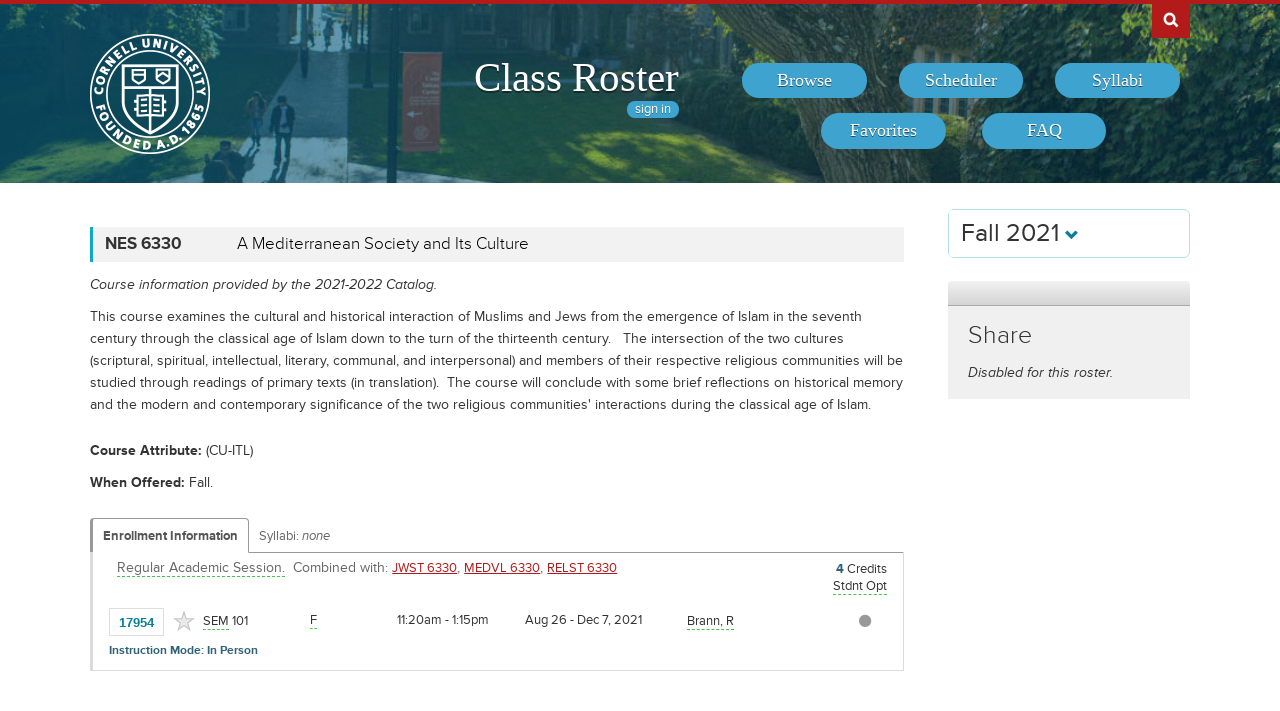

--- FILE ---
content_type: text/html; charset=UTF-8
request_url: https://classes.cornell.edu/browse/roster/FA21/class/NES/6330
body_size: 6879
content:
<!DOCTYPE html>
<html lang="en">
<head>
    <meta charset="UTF-8">
    <meta http-equiv="X-UA-Compatible" content="IE=edge,chrome=1">
    <meta name="viewport" content="width=device-width, initial-scale=1, maximum-scale=5">
    <title>Class Roster  - Fall 2021 - NES 6330</title>
    <meta property="og:image" content="/images/project/cuseal_full_red240.png">
    <meta name="twitter:image" content="/images/project/cuseal_full_red240.png">
    <meta name="twitter:card" content="summary">
    <meta name="application-name" content="Class Roster">
    <meta name="author" content="Cornell University, Office of the University Registrar">
    <meta name="copyright" content="Cornell University">
<meta property="og:title" content="Fall 2021 - NES 6330" />
<meta property="og:description" content="This course examines the cultural and historical interaction of Muslims and Jews from the emergence of Islam in the seventh century through the classical age of Islam down to the turn of the thirteenth century.   The intersection of the two cultures (scriptural, spiritual, intellectual, literary, communal, and interpersonal) and members of their respective religious communities will be studied through readings of primary texts (in translation).  The course will conclude with some brief reflections on historical memory and the modern and contemporary significance of the two religious communities&#039; interactions during the classical age of Islam." />
<meta name="twitter:title" content="Fall 2021 - NES 6330" />
<meta name="twitter:description" content="This course examines the cultural and historical interaction of Muslims and Jews from the emergence of Islam in the seventh century through the classical age of Islam down to the turn of the thirteenth century.   The intersection of the two cultures (scriptural, spiritual, intellectual, literary, communal, and interpersonal) and members of their respective religious communities will be studied through readings of primary texts (in translation).  The course will conclude with some brief reflections on historical memory and the modern and contemporary significance of the two religious communities&#039; interactions during the classical age of Islam." />
<meta name="description" content="Fall 2021 - NES 6330 - This course examines the cultural and historical interaction of Muslims and Jews from the emergence of Islam in the seventh century through the classical age of Islam down to the turn of the thirteenth century.   The intersection of the two cultures (scriptural, spiritual, intellectual, literary, communal, and interpersonal) and members of their respective religious communities will be studied through readings of primary texts (in translation).  The course will conclude with some brief reflections on historical memory and the modern and contemporary significance of the two religious communities&#039; interactions during the classical age of Islam." />
    <link rel="canonical" href="https://classes.cornell.edu/browse/roster/FA21/class/NES/6330" />
    <link rel="icon" type="image/x-icon" href="/images/favicon.ico">
    <link rel="stylesheet" type="text/css" media="all" href="/build//browse.4cc01578.css">
    <link rel="stylesheet" media="all" href="/third-party/select2-3.5.4/select2.css">
    <link rel="stylesheet" type="text/css" media="screen" href="/bundles/cusascommon/css/components.css">
    <script src="/dynamic-assets/FA21/RosterSharedConfig.js"></script>
    <script src="/build//runtime.16f8e42f.js"></script>
    <script src="/build//browse.eb08ceab.js"></script>
    <script src="/build/static/ClassRoster.abd8369e.js"></script>
    <script src="//use.typekit.net/fdu1kkn.js"></script>
    <script>
    try{Typekit.load();}catch(e){}
    var rosterLanding = false;
    var rosterUserLoggedIn = false;
    var rosterFavorites = [];
    var rosterTokens = { 'announcement': 'a', 'favorites': 'f' };
    var rosterSkipAnnouncements = false;

                        var rosterActive = {"slug":"FA21","isDefaultRoster":false,"strm":"2797","termBeginDttm":"2021-08-26T00:00:00-04:00","termEndDttm":"2021-12-18T00:00:00-05:00","descr":"Fall 2021","descrshort":"2021FA","defaultSessionCode":"1","defaultSessionBeginDttm":null,"defaultSessionEndDttm":null,"defaultCampus":"MAIN","defaultLocation":"ITH","defaultInstructionMode":"CT","includedCrseAttr":[],"sharing":false,"archiveMode":true,"superArchiveMode":true,"showFacility":"Y","syllabiFrozenMode":true,"schedulerEnabled":true,"syllabiEnabled":true,"refreshEnabled":false,"capRefreshEnabled":false,"classMaterialSupport":"N","classMaterialAutoAction":"0","lastModifiedDttm":"2025-10-31T08:58:00-04:00","version":{"status":"COMPLETE","referenceDttm":"2022-02-07T19:27:30-05:00","catalogDttm":"2022-02-07T19:14:23-05:00","descriptionSource":"CATALOG","showCatalogNote":true,"catalogCourseNote":null,"catalog":{"id":9,"descrshort":"COS 21-22","descr":"Courses of Study 2021-2022","acalogCatalogId":45,"version":{"status":"COMPLETE","startDttm":"2022-08-09T08:17:01-04:00","stopDttm":"2022-08-09T08:32:13-04:00"}}},"enrlDttm":"2022-02-08T08:00:48-05:00","plannerDttm":"2022-02-08T08:00:48-05:00","lastRefreshedDttm":"2022-02-07T19:28:46-05:00"};
    var rosterUrls = {'signIn': '/sign-in?returnUrl=/browse/roster/FA21/class/NES/6330',
                      'userData': '/browse/roster/FA21/user-data?currentPath=/browse/roster/ROSTER-REPLACE'
    };
    (function(i,s,o,g,r,a,m){i['GoogleAnalyticsObject']=r;i[r]=i[r]||function(){
        (i[r].q=i[r].q||[]).push(arguments)},i[r].l=1*new Date();a=s.createElement(o),
        m=s.getElementsByTagName(o)[0];a.async=1;a.src=g;m.parentNode.insertBefore(a,m)
        })(window,document,'script','//www.google-analytics.com/analytics.js','ga');
    ga('create', 'UA-54522258-1', 'auto');
    ga('require', 'linkid', 'linkid.js');
    ga('require', 'displayfeatures');
    ga('set', 'anonymizeIp', true);
    ga('set', 'dimension1', rosterActive.descr);
    </script>
</head>
<body class="roster flexible">
<nav id="skipnav" aria-label="Shortcuts">
    <a href="#aria-main" class="skip-link" tabindex="1">Skip to main content</a>
</nav>
<div id="search-box"><div id="search-box-wrap"><div id="search-box-content">
    <div id="cu-search" class="options" role="search" aria-label="Search cornell.edu">
        <form action="https://www.cornell.edu/search/">
            <div id="search-form">
                <label for="search-form-query">Search Cornell</label>
                <input type="text" id="search-form-query" name="q" value="" size="30">
                <input type="submit" id="search-form-submit" class="dropshadow" name="btnG" value="go">
            </div>
        </form>
    </div>
</div></div></div>

<div id="cu-identity" role="banner">
    <div id="cu-identity-content">
        <div>
            <div id="extras-button">
                <p><a href="#navigation">Extras</a></p>
            </div>
            <div id="search-button"><p><a href="#search-form">Search Cornell</a></p></div><hr>
            <div id="cu-seal"><a href="http://www.cornell.edu/"><img src="/images/project/cuseal_full_white240.png" alt="Cornell University" width="120" height="120"></a></div>

            <div id="navigation">
                <div id="titles">
                                            <h1><a href="/browse/roster/FA21">Class Roster</a></h1>
                    
                    <span id="authn-toggler"></span>
                </div>

                <h2><em>Section Menu</em></h2>
                <ul id="aria-main-nav" class="menu" role="menu" aria-label="(Main Navigation)">
                                    <li class="browse first"><a href="/browse/roster/FA21" role="menuitem"><span>Browse</span></a></li>
                    <li class="scheduler"><a href="/scheduler/roster/FA21" role="menuitem"><span>Scheduler</span></a></li>
                    <li class="syllabi"><a href="/syllabi-select/roster/FA21" role="menuitem"><span>Syllabi</span></a></li>
                    <li class="favorites"><a href="/favorites/roster/FA21" role="menuitem"><span>Favorites</span></a></li>
                    <li class="faq"><a href="/content/FA21/faq" role="menuitem"><span>FAQ</span></a></li>
                                    <li class="mobile-toggle"><a href="#aria-main-nav" aria-label="(Main Navigation)" role="menuitem"><span>Toggle Navigation</span></a></li>
                </ul>

            </div>
        </div>
    </div>
</div>
<div id="wrap" role="main" class="home">
    <div id="content-wrap">
        <div id="content">
            <div class="container" id="main">

                <div id="secondary-nav">
                                    <div id="term">
                                                <div class="academic-term dropdown">
                            <button class="btn btn-default dropdown-toggle" type="button" id="rosterDropdownMenu" data-toggle="dropdown" style="font-size:1.8em;">
                            Fall 2021
                            <span class="glyphicon glyphicon-chevron-down"></span>
                            </button>
                            <ul class="dropdown-menu" role="menu" aria-labelledby="rosterDropdownMenu" id="roster-list">
                                                                <li role="presentation">
                                                                <a role="menuitem" tabindex="-1" href="/browse/roster/SP26" data-toggle="tooltip" data-placement="top" data-original-title="2923">Spring 2026</a>
                                                                </li>
                                                            <li role="presentation">
                                                                <a role="menuitem" tabindex="-1" href="/browse/roster/WI26" data-toggle="tooltip" data-placement="top" data-original-title="2916">Winter 2026</a>
                                                                </li>
                                                            <li role="presentation">
                                                                <a role="menuitem" tabindex="-1" href="/browse/roster/FA25" data-toggle="tooltip" data-placement="top" data-original-title="2909">Fall 2025</a>
                                                                </li>
                                                            <li role="presentation">
                                                                <a role="menuitem" tabindex="-1" href="/browse/roster/SU25" data-toggle="tooltip" data-placement="top" data-original-title="2902">Summer 2025</a>
                                                                </li>
                                                            <li role="presentation" class="divider"></li>
                                <li role="presentation">
                                    <a role="menuitem" tabindex="-1" href="/browse/archived-rosters" data-toggle="tooltip" data-placement="top" data-original-title="Archived">Archived Rosters</a>
                                </li>
                            </ul>
                        </div>
                                            </div>
                                                <a id="mobile-omni-top" href="#wrap"><span>Back to Top</span></a>
                                    </div>

                <div id="main-body">
<!--[if lte IE 9]>
<div class="alert alert-danger" role="alert">For the best Class Roster experience, please use a modern browser, such as Chrome, Safari, Firefox, Edge, or IE11+.</div>
<![endif]-->
                    <div id="roster-alerts"></div>
                    <div id="roster-announcements"></div>
                    <div id="search-refresh" aria-live="polite">

    <h1 id="aria-main" class="sr-only">NES 6330</h1>
    

<script>
$(function() {
    $('[data-toggle="popover"]').popover({trigger: 'hover', placement: 'top', sanitize: false}); // html: false by default
});
</script>



<div class="print-version-info">
  <h4>Last Updated</h4>
  <ul class="square"><li>Schedule of Classes - February 7, 2022 7:27PM EST</li><li>Course Catalog - February 7, 2022 7:14PM EST</li></ul>
</div>

<h2 class="sans hidden">Classes</h2>

<div class="class-listing">


  <div id="waypoint-marker"></div>

    <div class="node" data-subject="" data-catalog-nbr="" data-crse-id="" data-crse-offer-nbr="" data-index="0"></div>


    <div class="node" role="region" aria-label="Course NES 6330" data-roster-slug="FA21" data-subject="NES" data-catalog-nbr="6330" data-crse-id="371646" data-crse-offer-nbr="1" data-index="1">
  <h3 class="sans" id="head-NES-6330">
    <a class="anchor" id="NES6330"></a>

    <div class="title-subjectcode">NES 6330</div>
    <div class="title-coursedescr"><a id="dtitle-NES6330" aria-label="NES 6330 - A Mediterranean Society and Its Culture" href="/browse/roster/FA21/class/NES/6330">A Mediterranean Society and Its Culture</a></div>

        <div class="clearfix"></div>
  </h3>

 <div id="shNES6330" class="share-target"></div>

  <h4 class="hidden">Course Description</h4>
   <!-- if showAllFields -->

    <p class="catalog-note">Course information provided by the 2021-2022 Catalog.
        </p>
    <p class="catalog-descr">
            This course examines the cultural and historical interaction of Muslims and Jews from the emergence of Islam in the seventh century through the classical age of Islam down to the turn of the thirteenth century.   The intersection of the two cultures (scriptural, spiritual, intellectual, literary, communal, and interpersonal) and members of their respective religious communities will be studied through readings of primary texts (in translation).  The course will conclude with some brief reflections on historical memory and the modern and contemporary significance of the two religious communities' interactions during the classical age of Islam.
        </p><br />

<p><span class="catalog-attribute"><span class="catalog-prompt">Course Attribute</span> (CU-ITL)</span></p>


   <p><span class="catalog-when-offered"><span class="catalog-prompt">When Offered</span> Fall.</span></p>


  <p class="sections-toggle">
    <a class="sections-toggler" href="#">View Enrollment Information</a>
  </p>

  
  <div class="sections" style="margin-top: 1.5rem;">

      <div class="enrlgrp">
      <div class="enrlgrp-header ">
        <button type="button" class="btn-link enrlgrp-details tab active" aria-label="Displays enrollment information for these components"
          data-tab="details" data-subject="NES" data-catalogNbr="6330">Enrollment Information</button>
                <div class="enrlgrp-syllabi" aria-label="Opens links to any syllabi in a dialog box">Syllabi:
                      <em>none</em>
                  </div>
        <div class="clearfix"></div>
      </div>
      <div class="group heavy-left">

          <ul class="enroll-header">
            <li class="enroll-info"><p class="heading">&nbsp;
          <em class="tooltip-iws" data-toggle="popover" data-content="08/26/2021 - 12/18/2021 unless otherwise indicated.">Regular Academic Session.</em>&nbsp;
                          <em>
          Combined with:
          <a href="/browse/roster/FA21/class/JWST/6330">JWST 6330</a>,&nbsp;<a href="/browse/roster/FA21/class/MEDVL/6330">MEDVL 6330</a>,&nbsp;<a href="/browse/roster/FA21/class/RELST/6330">RELST 6330</a>          </em>
                </p>
            </li>
            <li class="credit-info">
                <h5 class="hidden">Credits and Grading Basis</h5>
                <p><span class="credits"><span class="credit-val">4</span> Credits
                </span>
                <span class="tooltip-iws" data-toggle="popover" data-content="Letter or S/U grades"  title="Grading">Stdnt Opt<span class="hidden">(Letter or S/U grades)</span></span>
                </p>
            </li>
        </ul>

<ul class="section active-tab-details section-last" style="position: relative;" aria-label="Class Section SEM 101">

  
      <li class="class-numbers">
        <h5 class="hidden">Class Number &amp; Section Details</h5>
        <p><strong class="tooltip-iws" data-toggle="popover" data-content="17954" title="Class Number">17954</strong>
        <span class="course-repeater">NES 6330&nbsp;&nbsp;</span>
        <em class="tooltip-iws" data-toggle="popover" data-content="Seminar" title="Component">SEM</em> 101
        <span class="favorite fav-17954"><a class="tooltip-iws" data-toggle="popover" data-content="Add to Favorites" aria-label="Add to Favorites" href="#" data-class-nbr="17954" data-ssr-component="SEM" data-section="101"></a></span>
            </p>
      </li>

      <li class="section-alt section-alt-details consent">&nbsp;      </li>
      <li class="section-alt section-alt-textbooks consent hidden">&nbsp;</li>

      <li class="meeting-pattern">
        <h5 class="hidden">Meeting Pattern</h5>
        <ul class="meetings  meetings-first">

      
      <li class="section-alt section-alt-details dates">
        <span class="pattern">
        <span class="pattern-only"><span class="tooltip-iws" data-toggle="popover" data-content="Fri">F</span></span>
        <time class="time">11:20am - 1:15pm</time>        </span>
                                          </li>
      <li class="section-alt section-alt-details date-range">
          Aug 26 - Dec 7, 2021
                </li>

      <li class="instructors"><h5 class="hidden">Instructors</h5>
    <p><span class="tooltip-iws" data-toggle="popover" data-content="Ross Brann (rb23)">Brann, R</span></p>          </li>
    </ul>
           </li> 
      <li class="section-alt section-alt-details open-status" tabindex="0">
                    <span class="tooltip-iws open-status-open-archive-tt" data-toggle="popover" data-content="Open (archived)"><span class="fa fa-circle open-status-archive"></span></span>
            </li>

            <li class="section-alt section-alt-textbooks store-link-column hidden"></li>

    <li class="section-alt section-alt-textbooks section-textbooks hidden">
                    <table class="table table-condensed class-materials" aria-label="Academic materials">
      <thead>
        <tr>
          <th scope="col" class="material-requirement">
            <span class="hidden">Status</span>
          </th>
          <th scope="col" class="material-title text-left">Title</th>
          <th scope="col" class="material-author text-left">Author</th>
          <th scope="col" class="material-isbn text-left">ISBN/Publisher</th>
          <th scope="col" class="material-price text-right" style="width: 19%;">Retail Price Range</th>
        </tr>
      </thead>
      <tbody>
                                                                <tr>
          <td class="material-requirement text-center">
                                                                                                                        <span class="tooltip-iws material-required" data-toggle="popover" data-content="Required" tabindex="0" aria-label="Required">
              <span class="hidden">Required</span>
              <span class="fa fa-fw fa-asterisk material-required"></span>
            </span>
          </td>
          <th scope="row" class="material-title text-left" style="font-weight: normal !important; color: inherit;">
            A History of Jewish-Muslim Relations            <div class="material-author-stacked"><label>Author</label><div>Meddeb, Abdelwaha</div></div>
          </th>
          <td class="material-author">Meddeb, Abdelwaha</td>
          <td class="material-isbn text-left">9780691151274<br /></td>
          <td class="material-price text-right" style="width: 19%;">
            <a href="https://www.cornellstore.com/adoption-search-results?ccid=290220&itemid=261474" target="_blank" rel="noopener noreferrer" class="store-link"
            data-subject="NES" data-catalogNbr="6330">$56.25 - $75.00</a>          </td>
        </tr>
                                                                <tr>
          <td class="material-requirement text-center">
                                                                                                                        <span class="tooltip-iws material-required" data-toggle="popover" data-content="Required" tabindex="0" aria-label="Required">
              <span class="hidden">Required</span>
              <span class="fa fa-fw fa-asterisk material-required"></span>
            </span>
          </td>
          <th scope="row" class="material-title text-left" style="font-weight: normal !important; color: inherit;">
            A Mediterranean Society, an Abridgment in One Volume            <div class="material-author-stacked"><label>Author</label><div>Goitein, S. D.</div></div>
          </th>
          <td class="material-author">Goitein, S. D.</td>
          <td class="material-isbn text-left">9780520240599<br /></td>
          <td class="material-price text-right" style="width: 19%;">
            <a href="https://www.cornellstore.com/adoption-search-results?ccid=290220&itemid=262385" target="_blank" rel="noopener noreferrer" class="store-link"
            data-subject="NES" data-catalogNbr="6330">$27.75 - $36.95</a>          </td>
        </tr>
                                                                <tr>
          <td class="material-requirement text-center">
                                                                                                                        <span class="tooltip-iws material-required" data-toggle="popover" data-content="Required" tabindex="0" aria-label="Required">
              <span class="hidden">Required</span>
              <span class="fa fa-fw fa-asterisk material-required"></span>
            </span>
          </td>
          <th scope="row" class="material-title text-left" style="font-weight: normal !important; color: inherit;">
            Cultures Of The Jews (v2) (ed Biale) (p)            <div class="material-author-stacked"><label>Author</label><div>Biale</div></div>
          </th>
          <td class="material-author">Biale</td>
          <td class="material-isbn text-left">9780805212013<br />Schocken Books</td>
          <td class="material-price text-right" style="width: 19%;">
            <a href="https://www.cornellstore.com/adoption-search-results?ccid=290220&itemid=42040" target="_blank" rel="noopener noreferrer" class="store-link"
            data-subject="NES" data-catalogNbr="6330">$15.00 - $19.95</a>          </td>
        </tr>
                                                                <tr>
          <td class="material-requirement text-center">
                                                                                                                        <span class="tooltip-iws material-required" data-toggle="popover" data-content="Required" tabindex="0" aria-label="Required">
              <span class="hidden">Required</span>
              <span class="fa fa-fw fa-asterisk material-required"></span>
            </span>
          </td>
          <th scope="row" class="material-title text-left" style="font-weight: normal !important; color: inherit;">
            Dream Of The Poem: Hebrew Poetry From Muslim            <div class="material-author-stacked"><label>Author</label><div>Cole</div></div>
          </th>
          <td class="material-author">Cole</td>
          <td class="material-isbn text-left">9780691121956<br />Princeton University Press</td>
          <td class="material-price text-right" style="width: 19%;">
            <a href="https://www.cornellstore.com/adoption-search-results?ccid=290220&itemid=86278" target="_blank" rel="noopener noreferrer" class="store-link"
            data-subject="NES" data-catalogNbr="6330">$24.00 - $31.95</a>          </td>
        </tr>
                                                                <tr>
          <td class="material-requirement text-center">
                                                                                                                        <span class="tooltip-iws material-required" data-toggle="popover" data-content="Required" tabindex="0" aria-label="Required">
              <span class="hidden">Required</span>
              <span class="fa fa-fw fa-asterisk material-required"></span>
            </span>
          </td>
          <th scope="row" class="material-title text-left" style="font-weight: normal !important; color: inherit;">
            The Book of Direction to the Duties of the Heart            <div class="material-author-stacked"><label>Author</label><div>Ibn Pakuda</div></div>
          </th>
          <td class="material-author">Ibn Pakuda</td>
          <td class="material-isbn text-left">9781904113232<br />Littman Library Of Jewish Civilization, The</td>
          <td class="material-price text-right" style="width: 19%;">
            <a href="https://www.cornellstore.com/adoption-search-results?ccid=290220&itemid=262405" target="_blank" rel="noopener noreferrer" class="store-link"
            data-subject="NES" data-catalogNbr="6330">$26.25 - $34.95</a>          </td>
        </tr>
                                                                <tr>
          <td class="material-requirement text-center">
                                                                                                                        <span class="tooltip-iws material-required" data-toggle="popover" data-content="Required" tabindex="0" aria-label="Required">
              <span class="hidden">Required</span>
              <span class="fa fa-fw fa-asterisk material-required"></span>
            </span>
          </td>
          <th scope="row" class="material-title text-left" style="font-weight: normal !important; color: inherit;">
            The Jews Of Arab Lands: A History And Source Book            <div class="material-author-stacked"><label>Author</label><div>Stillman</div></div>
          </th>
          <td class="material-author">Stillman</td>
          <td class="material-isbn text-left">9780827601987<br />Jewish Publication Society</td>
          <td class="material-price text-right" style="width: 19%;">
            <a href="https://www.cornellstore.com/adoption-search-results?ccid=290220&itemid=261477" target="_blank" rel="noopener noreferrer" class="store-link"
            data-subject="NES" data-catalogNbr="6330">$26.25 - $35.00</a>          </td>
        </tr>
              </tbody>
    </table>
        <div class="notes" style="margin-bottom: 6px;">
      <p>For the most current information about textbooks, including the timing and options for purchase, see the
      <a href="https://www.cornellstore.com/about-textbooks" target="_blank">Cornell Store</a>.</p>
    </div>
  </li> 
  <li class="section-alt section-alt-details notes" title="Additional Information">
    <h5 class="hidden">Additional Information</h5>
      <p><span class="instr-mode">Instruction Mode: In Person</span></p>
        </li>

</ul>
<div class="clear"></div>
       </div>
      <div class="clearfix"></div>
    </div>
         <div class="clearfix"></div>
  </div>
  <div class="node-footer" data-subject="NES" data-catalog-nbr="6330" data-crse-id="371646" data-crse-offer-nbr="1" data-index="1"></div>
</div>

</div>


                   </div>
                </div>

                                <div id="secondary" role="complementary">

    <h2 class="section sans">Share</h2>

            <p><em>Disabled for this roster.</em></p>
    
</div>

                <div id="browseSyllabiModal" class="modal fade" tabindex="-1" role="dialog" aria-labelledby="browseSyllabiModalLabel" aria-modal="true" aria-hidden="true">
                    <div class="modal-dialog">
                        <div class="modal-content">
                            <div class="modal-header">
                                <button type="button" class="close" data-dismiss="modal" aria-label="Close"><span aria-hidden="true">&times;</span></button>
                                <h2 class="modal-title" id="browseSyllabiModalLabel">Available Syllabi</h2>
                            </div>
                            <div class="modal-body" id="browseSyllabiModalDetails">
                            </div>
                            <div class="modal-footer">
                                <button type="button" class="btn btn-error" data-dismiss="modal">Close</button>
                            </div>
                        </div>
                    </div>
                </div>
            </div>            </div>     </div></div>
<div id="footer" role="contentinfo" aria-label="Footer">
    <div id="footer-content">
        <h2>About the Class Roster</h2>

        <div id="roster-footer-dynamic"></div>

        <p>The schedule of classes is maintained by the <a class="footer-link" href="https://registrar.cornell.edu/">Office of the University Registrar</a>.
            Current and future academic terms are updated <a class="footer-link" href="/browse/last-updated">daily</a>.
            Additional detail on Cornell University's diverse academic programs and resources can be found in the <a class="footer-link" href="https://catalog.cornell.edu/">Catalog</a>.
            Visit The Cornell Store for <a class="footer-link" href="https://www.cornellstore.com/about-textbooks" target="_blank">textbook information</a>.</p>

        <p>Please contact <a class="footer-link" href="mailto:coursenroll@cornell.edu">coursenroll@cornell.edu</a> with questions or feedback.</p>

        <p>If you have a disability and are having trouble accessing information on this website or need materials in an alternate format, contact <a class="footer-link" href="mailto:web-accessibility@cornell.edu">web-accessibility@cornell.edu</a> for assistance.</p>

        <p>With a founding principle of "... any person ... any study," Cornell is an <a class="footer-link" href="https://hr.cornell.edu/about/workplace-rights/equal-education-and-employment">equal opportunity employer and educator</a>.</p>

        <p><a class="footer-link" href="http://www.cornell.edu">Cornell University</a> &copy;2026</p>
    </div>
</div>
<script src="//s7.addthis.com/js/300/addthis_widget.js#pubid=ra-540f5b9a5201441d"></script>
<script>
$(function() {
    rosterInit();
});
</script>
<script>
  $(function() {
    new Clipboard('.btn-clipboard');
  });
</script>
</body>
</html>
